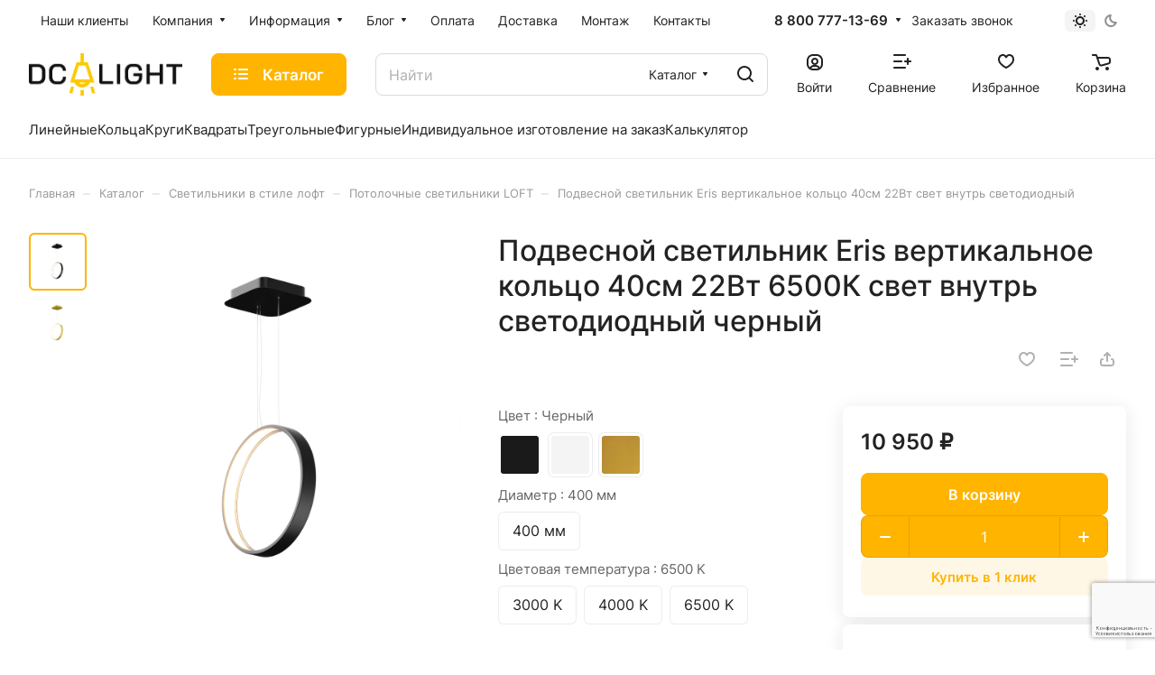

--- FILE ---
content_type: text/html; charset=UTF-8
request_url: https://dc-light.ru/ajax/amount.php
body_size: 78
content:
{"success":true,"error":"","amount":{"17272":""}}

--- FILE ---
content_type: text/html; charset=utf-8
request_url: https://www.google.com/recaptcha/api2/anchor?ar=1&k=6Leiw9sqAAAAAMegCxAFuNvzSiwZTQ6QRRI3xO6k&co=aHR0cHM6Ly9kYy1saWdodC5ydTo0NDM.&hl=ru&v=PoyoqOPhxBO7pBk68S4YbpHZ&size=invisible&anchor-ms=40000&execute-ms=30000&cb=8xlfpbe19mtv
body_size: 48975
content:
<!DOCTYPE HTML><html dir="ltr" lang="ru"><head><meta http-equiv="Content-Type" content="text/html; charset=UTF-8">
<meta http-equiv="X-UA-Compatible" content="IE=edge">
<title>reCAPTCHA</title>
<style type="text/css">
/* cyrillic-ext */
@font-face {
  font-family: 'Roboto';
  font-style: normal;
  font-weight: 400;
  font-stretch: 100%;
  src: url(//fonts.gstatic.com/s/roboto/v48/KFO7CnqEu92Fr1ME7kSn66aGLdTylUAMa3GUBHMdazTgWw.woff2) format('woff2');
  unicode-range: U+0460-052F, U+1C80-1C8A, U+20B4, U+2DE0-2DFF, U+A640-A69F, U+FE2E-FE2F;
}
/* cyrillic */
@font-face {
  font-family: 'Roboto';
  font-style: normal;
  font-weight: 400;
  font-stretch: 100%;
  src: url(//fonts.gstatic.com/s/roboto/v48/KFO7CnqEu92Fr1ME7kSn66aGLdTylUAMa3iUBHMdazTgWw.woff2) format('woff2');
  unicode-range: U+0301, U+0400-045F, U+0490-0491, U+04B0-04B1, U+2116;
}
/* greek-ext */
@font-face {
  font-family: 'Roboto';
  font-style: normal;
  font-weight: 400;
  font-stretch: 100%;
  src: url(//fonts.gstatic.com/s/roboto/v48/KFO7CnqEu92Fr1ME7kSn66aGLdTylUAMa3CUBHMdazTgWw.woff2) format('woff2');
  unicode-range: U+1F00-1FFF;
}
/* greek */
@font-face {
  font-family: 'Roboto';
  font-style: normal;
  font-weight: 400;
  font-stretch: 100%;
  src: url(//fonts.gstatic.com/s/roboto/v48/KFO7CnqEu92Fr1ME7kSn66aGLdTylUAMa3-UBHMdazTgWw.woff2) format('woff2');
  unicode-range: U+0370-0377, U+037A-037F, U+0384-038A, U+038C, U+038E-03A1, U+03A3-03FF;
}
/* math */
@font-face {
  font-family: 'Roboto';
  font-style: normal;
  font-weight: 400;
  font-stretch: 100%;
  src: url(//fonts.gstatic.com/s/roboto/v48/KFO7CnqEu92Fr1ME7kSn66aGLdTylUAMawCUBHMdazTgWw.woff2) format('woff2');
  unicode-range: U+0302-0303, U+0305, U+0307-0308, U+0310, U+0312, U+0315, U+031A, U+0326-0327, U+032C, U+032F-0330, U+0332-0333, U+0338, U+033A, U+0346, U+034D, U+0391-03A1, U+03A3-03A9, U+03B1-03C9, U+03D1, U+03D5-03D6, U+03F0-03F1, U+03F4-03F5, U+2016-2017, U+2034-2038, U+203C, U+2040, U+2043, U+2047, U+2050, U+2057, U+205F, U+2070-2071, U+2074-208E, U+2090-209C, U+20D0-20DC, U+20E1, U+20E5-20EF, U+2100-2112, U+2114-2115, U+2117-2121, U+2123-214F, U+2190, U+2192, U+2194-21AE, U+21B0-21E5, U+21F1-21F2, U+21F4-2211, U+2213-2214, U+2216-22FF, U+2308-230B, U+2310, U+2319, U+231C-2321, U+2336-237A, U+237C, U+2395, U+239B-23B7, U+23D0, U+23DC-23E1, U+2474-2475, U+25AF, U+25B3, U+25B7, U+25BD, U+25C1, U+25CA, U+25CC, U+25FB, U+266D-266F, U+27C0-27FF, U+2900-2AFF, U+2B0E-2B11, U+2B30-2B4C, U+2BFE, U+3030, U+FF5B, U+FF5D, U+1D400-1D7FF, U+1EE00-1EEFF;
}
/* symbols */
@font-face {
  font-family: 'Roboto';
  font-style: normal;
  font-weight: 400;
  font-stretch: 100%;
  src: url(//fonts.gstatic.com/s/roboto/v48/KFO7CnqEu92Fr1ME7kSn66aGLdTylUAMaxKUBHMdazTgWw.woff2) format('woff2');
  unicode-range: U+0001-000C, U+000E-001F, U+007F-009F, U+20DD-20E0, U+20E2-20E4, U+2150-218F, U+2190, U+2192, U+2194-2199, U+21AF, U+21E6-21F0, U+21F3, U+2218-2219, U+2299, U+22C4-22C6, U+2300-243F, U+2440-244A, U+2460-24FF, U+25A0-27BF, U+2800-28FF, U+2921-2922, U+2981, U+29BF, U+29EB, U+2B00-2BFF, U+4DC0-4DFF, U+FFF9-FFFB, U+10140-1018E, U+10190-1019C, U+101A0, U+101D0-101FD, U+102E0-102FB, U+10E60-10E7E, U+1D2C0-1D2D3, U+1D2E0-1D37F, U+1F000-1F0FF, U+1F100-1F1AD, U+1F1E6-1F1FF, U+1F30D-1F30F, U+1F315, U+1F31C, U+1F31E, U+1F320-1F32C, U+1F336, U+1F378, U+1F37D, U+1F382, U+1F393-1F39F, U+1F3A7-1F3A8, U+1F3AC-1F3AF, U+1F3C2, U+1F3C4-1F3C6, U+1F3CA-1F3CE, U+1F3D4-1F3E0, U+1F3ED, U+1F3F1-1F3F3, U+1F3F5-1F3F7, U+1F408, U+1F415, U+1F41F, U+1F426, U+1F43F, U+1F441-1F442, U+1F444, U+1F446-1F449, U+1F44C-1F44E, U+1F453, U+1F46A, U+1F47D, U+1F4A3, U+1F4B0, U+1F4B3, U+1F4B9, U+1F4BB, U+1F4BF, U+1F4C8-1F4CB, U+1F4D6, U+1F4DA, U+1F4DF, U+1F4E3-1F4E6, U+1F4EA-1F4ED, U+1F4F7, U+1F4F9-1F4FB, U+1F4FD-1F4FE, U+1F503, U+1F507-1F50B, U+1F50D, U+1F512-1F513, U+1F53E-1F54A, U+1F54F-1F5FA, U+1F610, U+1F650-1F67F, U+1F687, U+1F68D, U+1F691, U+1F694, U+1F698, U+1F6AD, U+1F6B2, U+1F6B9-1F6BA, U+1F6BC, U+1F6C6-1F6CF, U+1F6D3-1F6D7, U+1F6E0-1F6EA, U+1F6F0-1F6F3, U+1F6F7-1F6FC, U+1F700-1F7FF, U+1F800-1F80B, U+1F810-1F847, U+1F850-1F859, U+1F860-1F887, U+1F890-1F8AD, U+1F8B0-1F8BB, U+1F8C0-1F8C1, U+1F900-1F90B, U+1F93B, U+1F946, U+1F984, U+1F996, U+1F9E9, U+1FA00-1FA6F, U+1FA70-1FA7C, U+1FA80-1FA89, U+1FA8F-1FAC6, U+1FACE-1FADC, U+1FADF-1FAE9, U+1FAF0-1FAF8, U+1FB00-1FBFF;
}
/* vietnamese */
@font-face {
  font-family: 'Roboto';
  font-style: normal;
  font-weight: 400;
  font-stretch: 100%;
  src: url(//fonts.gstatic.com/s/roboto/v48/KFO7CnqEu92Fr1ME7kSn66aGLdTylUAMa3OUBHMdazTgWw.woff2) format('woff2');
  unicode-range: U+0102-0103, U+0110-0111, U+0128-0129, U+0168-0169, U+01A0-01A1, U+01AF-01B0, U+0300-0301, U+0303-0304, U+0308-0309, U+0323, U+0329, U+1EA0-1EF9, U+20AB;
}
/* latin-ext */
@font-face {
  font-family: 'Roboto';
  font-style: normal;
  font-weight: 400;
  font-stretch: 100%;
  src: url(//fonts.gstatic.com/s/roboto/v48/KFO7CnqEu92Fr1ME7kSn66aGLdTylUAMa3KUBHMdazTgWw.woff2) format('woff2');
  unicode-range: U+0100-02BA, U+02BD-02C5, U+02C7-02CC, U+02CE-02D7, U+02DD-02FF, U+0304, U+0308, U+0329, U+1D00-1DBF, U+1E00-1E9F, U+1EF2-1EFF, U+2020, U+20A0-20AB, U+20AD-20C0, U+2113, U+2C60-2C7F, U+A720-A7FF;
}
/* latin */
@font-face {
  font-family: 'Roboto';
  font-style: normal;
  font-weight: 400;
  font-stretch: 100%;
  src: url(//fonts.gstatic.com/s/roboto/v48/KFO7CnqEu92Fr1ME7kSn66aGLdTylUAMa3yUBHMdazQ.woff2) format('woff2');
  unicode-range: U+0000-00FF, U+0131, U+0152-0153, U+02BB-02BC, U+02C6, U+02DA, U+02DC, U+0304, U+0308, U+0329, U+2000-206F, U+20AC, U+2122, U+2191, U+2193, U+2212, U+2215, U+FEFF, U+FFFD;
}
/* cyrillic-ext */
@font-face {
  font-family: 'Roboto';
  font-style: normal;
  font-weight: 500;
  font-stretch: 100%;
  src: url(//fonts.gstatic.com/s/roboto/v48/KFO7CnqEu92Fr1ME7kSn66aGLdTylUAMa3GUBHMdazTgWw.woff2) format('woff2');
  unicode-range: U+0460-052F, U+1C80-1C8A, U+20B4, U+2DE0-2DFF, U+A640-A69F, U+FE2E-FE2F;
}
/* cyrillic */
@font-face {
  font-family: 'Roboto';
  font-style: normal;
  font-weight: 500;
  font-stretch: 100%;
  src: url(//fonts.gstatic.com/s/roboto/v48/KFO7CnqEu92Fr1ME7kSn66aGLdTylUAMa3iUBHMdazTgWw.woff2) format('woff2');
  unicode-range: U+0301, U+0400-045F, U+0490-0491, U+04B0-04B1, U+2116;
}
/* greek-ext */
@font-face {
  font-family: 'Roboto';
  font-style: normal;
  font-weight: 500;
  font-stretch: 100%;
  src: url(//fonts.gstatic.com/s/roboto/v48/KFO7CnqEu92Fr1ME7kSn66aGLdTylUAMa3CUBHMdazTgWw.woff2) format('woff2');
  unicode-range: U+1F00-1FFF;
}
/* greek */
@font-face {
  font-family: 'Roboto';
  font-style: normal;
  font-weight: 500;
  font-stretch: 100%;
  src: url(//fonts.gstatic.com/s/roboto/v48/KFO7CnqEu92Fr1ME7kSn66aGLdTylUAMa3-UBHMdazTgWw.woff2) format('woff2');
  unicode-range: U+0370-0377, U+037A-037F, U+0384-038A, U+038C, U+038E-03A1, U+03A3-03FF;
}
/* math */
@font-face {
  font-family: 'Roboto';
  font-style: normal;
  font-weight: 500;
  font-stretch: 100%;
  src: url(//fonts.gstatic.com/s/roboto/v48/KFO7CnqEu92Fr1ME7kSn66aGLdTylUAMawCUBHMdazTgWw.woff2) format('woff2');
  unicode-range: U+0302-0303, U+0305, U+0307-0308, U+0310, U+0312, U+0315, U+031A, U+0326-0327, U+032C, U+032F-0330, U+0332-0333, U+0338, U+033A, U+0346, U+034D, U+0391-03A1, U+03A3-03A9, U+03B1-03C9, U+03D1, U+03D5-03D6, U+03F0-03F1, U+03F4-03F5, U+2016-2017, U+2034-2038, U+203C, U+2040, U+2043, U+2047, U+2050, U+2057, U+205F, U+2070-2071, U+2074-208E, U+2090-209C, U+20D0-20DC, U+20E1, U+20E5-20EF, U+2100-2112, U+2114-2115, U+2117-2121, U+2123-214F, U+2190, U+2192, U+2194-21AE, U+21B0-21E5, U+21F1-21F2, U+21F4-2211, U+2213-2214, U+2216-22FF, U+2308-230B, U+2310, U+2319, U+231C-2321, U+2336-237A, U+237C, U+2395, U+239B-23B7, U+23D0, U+23DC-23E1, U+2474-2475, U+25AF, U+25B3, U+25B7, U+25BD, U+25C1, U+25CA, U+25CC, U+25FB, U+266D-266F, U+27C0-27FF, U+2900-2AFF, U+2B0E-2B11, U+2B30-2B4C, U+2BFE, U+3030, U+FF5B, U+FF5D, U+1D400-1D7FF, U+1EE00-1EEFF;
}
/* symbols */
@font-face {
  font-family: 'Roboto';
  font-style: normal;
  font-weight: 500;
  font-stretch: 100%;
  src: url(//fonts.gstatic.com/s/roboto/v48/KFO7CnqEu92Fr1ME7kSn66aGLdTylUAMaxKUBHMdazTgWw.woff2) format('woff2');
  unicode-range: U+0001-000C, U+000E-001F, U+007F-009F, U+20DD-20E0, U+20E2-20E4, U+2150-218F, U+2190, U+2192, U+2194-2199, U+21AF, U+21E6-21F0, U+21F3, U+2218-2219, U+2299, U+22C4-22C6, U+2300-243F, U+2440-244A, U+2460-24FF, U+25A0-27BF, U+2800-28FF, U+2921-2922, U+2981, U+29BF, U+29EB, U+2B00-2BFF, U+4DC0-4DFF, U+FFF9-FFFB, U+10140-1018E, U+10190-1019C, U+101A0, U+101D0-101FD, U+102E0-102FB, U+10E60-10E7E, U+1D2C0-1D2D3, U+1D2E0-1D37F, U+1F000-1F0FF, U+1F100-1F1AD, U+1F1E6-1F1FF, U+1F30D-1F30F, U+1F315, U+1F31C, U+1F31E, U+1F320-1F32C, U+1F336, U+1F378, U+1F37D, U+1F382, U+1F393-1F39F, U+1F3A7-1F3A8, U+1F3AC-1F3AF, U+1F3C2, U+1F3C4-1F3C6, U+1F3CA-1F3CE, U+1F3D4-1F3E0, U+1F3ED, U+1F3F1-1F3F3, U+1F3F5-1F3F7, U+1F408, U+1F415, U+1F41F, U+1F426, U+1F43F, U+1F441-1F442, U+1F444, U+1F446-1F449, U+1F44C-1F44E, U+1F453, U+1F46A, U+1F47D, U+1F4A3, U+1F4B0, U+1F4B3, U+1F4B9, U+1F4BB, U+1F4BF, U+1F4C8-1F4CB, U+1F4D6, U+1F4DA, U+1F4DF, U+1F4E3-1F4E6, U+1F4EA-1F4ED, U+1F4F7, U+1F4F9-1F4FB, U+1F4FD-1F4FE, U+1F503, U+1F507-1F50B, U+1F50D, U+1F512-1F513, U+1F53E-1F54A, U+1F54F-1F5FA, U+1F610, U+1F650-1F67F, U+1F687, U+1F68D, U+1F691, U+1F694, U+1F698, U+1F6AD, U+1F6B2, U+1F6B9-1F6BA, U+1F6BC, U+1F6C6-1F6CF, U+1F6D3-1F6D7, U+1F6E0-1F6EA, U+1F6F0-1F6F3, U+1F6F7-1F6FC, U+1F700-1F7FF, U+1F800-1F80B, U+1F810-1F847, U+1F850-1F859, U+1F860-1F887, U+1F890-1F8AD, U+1F8B0-1F8BB, U+1F8C0-1F8C1, U+1F900-1F90B, U+1F93B, U+1F946, U+1F984, U+1F996, U+1F9E9, U+1FA00-1FA6F, U+1FA70-1FA7C, U+1FA80-1FA89, U+1FA8F-1FAC6, U+1FACE-1FADC, U+1FADF-1FAE9, U+1FAF0-1FAF8, U+1FB00-1FBFF;
}
/* vietnamese */
@font-face {
  font-family: 'Roboto';
  font-style: normal;
  font-weight: 500;
  font-stretch: 100%;
  src: url(//fonts.gstatic.com/s/roboto/v48/KFO7CnqEu92Fr1ME7kSn66aGLdTylUAMa3OUBHMdazTgWw.woff2) format('woff2');
  unicode-range: U+0102-0103, U+0110-0111, U+0128-0129, U+0168-0169, U+01A0-01A1, U+01AF-01B0, U+0300-0301, U+0303-0304, U+0308-0309, U+0323, U+0329, U+1EA0-1EF9, U+20AB;
}
/* latin-ext */
@font-face {
  font-family: 'Roboto';
  font-style: normal;
  font-weight: 500;
  font-stretch: 100%;
  src: url(//fonts.gstatic.com/s/roboto/v48/KFO7CnqEu92Fr1ME7kSn66aGLdTylUAMa3KUBHMdazTgWw.woff2) format('woff2');
  unicode-range: U+0100-02BA, U+02BD-02C5, U+02C7-02CC, U+02CE-02D7, U+02DD-02FF, U+0304, U+0308, U+0329, U+1D00-1DBF, U+1E00-1E9F, U+1EF2-1EFF, U+2020, U+20A0-20AB, U+20AD-20C0, U+2113, U+2C60-2C7F, U+A720-A7FF;
}
/* latin */
@font-face {
  font-family: 'Roboto';
  font-style: normal;
  font-weight: 500;
  font-stretch: 100%;
  src: url(//fonts.gstatic.com/s/roboto/v48/KFO7CnqEu92Fr1ME7kSn66aGLdTylUAMa3yUBHMdazQ.woff2) format('woff2');
  unicode-range: U+0000-00FF, U+0131, U+0152-0153, U+02BB-02BC, U+02C6, U+02DA, U+02DC, U+0304, U+0308, U+0329, U+2000-206F, U+20AC, U+2122, U+2191, U+2193, U+2212, U+2215, U+FEFF, U+FFFD;
}
/* cyrillic-ext */
@font-face {
  font-family: 'Roboto';
  font-style: normal;
  font-weight: 900;
  font-stretch: 100%;
  src: url(//fonts.gstatic.com/s/roboto/v48/KFO7CnqEu92Fr1ME7kSn66aGLdTylUAMa3GUBHMdazTgWw.woff2) format('woff2');
  unicode-range: U+0460-052F, U+1C80-1C8A, U+20B4, U+2DE0-2DFF, U+A640-A69F, U+FE2E-FE2F;
}
/* cyrillic */
@font-face {
  font-family: 'Roboto';
  font-style: normal;
  font-weight: 900;
  font-stretch: 100%;
  src: url(//fonts.gstatic.com/s/roboto/v48/KFO7CnqEu92Fr1ME7kSn66aGLdTylUAMa3iUBHMdazTgWw.woff2) format('woff2');
  unicode-range: U+0301, U+0400-045F, U+0490-0491, U+04B0-04B1, U+2116;
}
/* greek-ext */
@font-face {
  font-family: 'Roboto';
  font-style: normal;
  font-weight: 900;
  font-stretch: 100%;
  src: url(//fonts.gstatic.com/s/roboto/v48/KFO7CnqEu92Fr1ME7kSn66aGLdTylUAMa3CUBHMdazTgWw.woff2) format('woff2');
  unicode-range: U+1F00-1FFF;
}
/* greek */
@font-face {
  font-family: 'Roboto';
  font-style: normal;
  font-weight: 900;
  font-stretch: 100%;
  src: url(//fonts.gstatic.com/s/roboto/v48/KFO7CnqEu92Fr1ME7kSn66aGLdTylUAMa3-UBHMdazTgWw.woff2) format('woff2');
  unicode-range: U+0370-0377, U+037A-037F, U+0384-038A, U+038C, U+038E-03A1, U+03A3-03FF;
}
/* math */
@font-face {
  font-family: 'Roboto';
  font-style: normal;
  font-weight: 900;
  font-stretch: 100%;
  src: url(//fonts.gstatic.com/s/roboto/v48/KFO7CnqEu92Fr1ME7kSn66aGLdTylUAMawCUBHMdazTgWw.woff2) format('woff2');
  unicode-range: U+0302-0303, U+0305, U+0307-0308, U+0310, U+0312, U+0315, U+031A, U+0326-0327, U+032C, U+032F-0330, U+0332-0333, U+0338, U+033A, U+0346, U+034D, U+0391-03A1, U+03A3-03A9, U+03B1-03C9, U+03D1, U+03D5-03D6, U+03F0-03F1, U+03F4-03F5, U+2016-2017, U+2034-2038, U+203C, U+2040, U+2043, U+2047, U+2050, U+2057, U+205F, U+2070-2071, U+2074-208E, U+2090-209C, U+20D0-20DC, U+20E1, U+20E5-20EF, U+2100-2112, U+2114-2115, U+2117-2121, U+2123-214F, U+2190, U+2192, U+2194-21AE, U+21B0-21E5, U+21F1-21F2, U+21F4-2211, U+2213-2214, U+2216-22FF, U+2308-230B, U+2310, U+2319, U+231C-2321, U+2336-237A, U+237C, U+2395, U+239B-23B7, U+23D0, U+23DC-23E1, U+2474-2475, U+25AF, U+25B3, U+25B7, U+25BD, U+25C1, U+25CA, U+25CC, U+25FB, U+266D-266F, U+27C0-27FF, U+2900-2AFF, U+2B0E-2B11, U+2B30-2B4C, U+2BFE, U+3030, U+FF5B, U+FF5D, U+1D400-1D7FF, U+1EE00-1EEFF;
}
/* symbols */
@font-face {
  font-family: 'Roboto';
  font-style: normal;
  font-weight: 900;
  font-stretch: 100%;
  src: url(//fonts.gstatic.com/s/roboto/v48/KFO7CnqEu92Fr1ME7kSn66aGLdTylUAMaxKUBHMdazTgWw.woff2) format('woff2');
  unicode-range: U+0001-000C, U+000E-001F, U+007F-009F, U+20DD-20E0, U+20E2-20E4, U+2150-218F, U+2190, U+2192, U+2194-2199, U+21AF, U+21E6-21F0, U+21F3, U+2218-2219, U+2299, U+22C4-22C6, U+2300-243F, U+2440-244A, U+2460-24FF, U+25A0-27BF, U+2800-28FF, U+2921-2922, U+2981, U+29BF, U+29EB, U+2B00-2BFF, U+4DC0-4DFF, U+FFF9-FFFB, U+10140-1018E, U+10190-1019C, U+101A0, U+101D0-101FD, U+102E0-102FB, U+10E60-10E7E, U+1D2C0-1D2D3, U+1D2E0-1D37F, U+1F000-1F0FF, U+1F100-1F1AD, U+1F1E6-1F1FF, U+1F30D-1F30F, U+1F315, U+1F31C, U+1F31E, U+1F320-1F32C, U+1F336, U+1F378, U+1F37D, U+1F382, U+1F393-1F39F, U+1F3A7-1F3A8, U+1F3AC-1F3AF, U+1F3C2, U+1F3C4-1F3C6, U+1F3CA-1F3CE, U+1F3D4-1F3E0, U+1F3ED, U+1F3F1-1F3F3, U+1F3F5-1F3F7, U+1F408, U+1F415, U+1F41F, U+1F426, U+1F43F, U+1F441-1F442, U+1F444, U+1F446-1F449, U+1F44C-1F44E, U+1F453, U+1F46A, U+1F47D, U+1F4A3, U+1F4B0, U+1F4B3, U+1F4B9, U+1F4BB, U+1F4BF, U+1F4C8-1F4CB, U+1F4D6, U+1F4DA, U+1F4DF, U+1F4E3-1F4E6, U+1F4EA-1F4ED, U+1F4F7, U+1F4F9-1F4FB, U+1F4FD-1F4FE, U+1F503, U+1F507-1F50B, U+1F50D, U+1F512-1F513, U+1F53E-1F54A, U+1F54F-1F5FA, U+1F610, U+1F650-1F67F, U+1F687, U+1F68D, U+1F691, U+1F694, U+1F698, U+1F6AD, U+1F6B2, U+1F6B9-1F6BA, U+1F6BC, U+1F6C6-1F6CF, U+1F6D3-1F6D7, U+1F6E0-1F6EA, U+1F6F0-1F6F3, U+1F6F7-1F6FC, U+1F700-1F7FF, U+1F800-1F80B, U+1F810-1F847, U+1F850-1F859, U+1F860-1F887, U+1F890-1F8AD, U+1F8B0-1F8BB, U+1F8C0-1F8C1, U+1F900-1F90B, U+1F93B, U+1F946, U+1F984, U+1F996, U+1F9E9, U+1FA00-1FA6F, U+1FA70-1FA7C, U+1FA80-1FA89, U+1FA8F-1FAC6, U+1FACE-1FADC, U+1FADF-1FAE9, U+1FAF0-1FAF8, U+1FB00-1FBFF;
}
/* vietnamese */
@font-face {
  font-family: 'Roboto';
  font-style: normal;
  font-weight: 900;
  font-stretch: 100%;
  src: url(//fonts.gstatic.com/s/roboto/v48/KFO7CnqEu92Fr1ME7kSn66aGLdTylUAMa3OUBHMdazTgWw.woff2) format('woff2');
  unicode-range: U+0102-0103, U+0110-0111, U+0128-0129, U+0168-0169, U+01A0-01A1, U+01AF-01B0, U+0300-0301, U+0303-0304, U+0308-0309, U+0323, U+0329, U+1EA0-1EF9, U+20AB;
}
/* latin-ext */
@font-face {
  font-family: 'Roboto';
  font-style: normal;
  font-weight: 900;
  font-stretch: 100%;
  src: url(//fonts.gstatic.com/s/roboto/v48/KFO7CnqEu92Fr1ME7kSn66aGLdTylUAMa3KUBHMdazTgWw.woff2) format('woff2');
  unicode-range: U+0100-02BA, U+02BD-02C5, U+02C7-02CC, U+02CE-02D7, U+02DD-02FF, U+0304, U+0308, U+0329, U+1D00-1DBF, U+1E00-1E9F, U+1EF2-1EFF, U+2020, U+20A0-20AB, U+20AD-20C0, U+2113, U+2C60-2C7F, U+A720-A7FF;
}
/* latin */
@font-face {
  font-family: 'Roboto';
  font-style: normal;
  font-weight: 900;
  font-stretch: 100%;
  src: url(//fonts.gstatic.com/s/roboto/v48/KFO7CnqEu92Fr1ME7kSn66aGLdTylUAMa3yUBHMdazQ.woff2) format('woff2');
  unicode-range: U+0000-00FF, U+0131, U+0152-0153, U+02BB-02BC, U+02C6, U+02DA, U+02DC, U+0304, U+0308, U+0329, U+2000-206F, U+20AC, U+2122, U+2191, U+2193, U+2212, U+2215, U+FEFF, U+FFFD;
}

</style>
<link rel="stylesheet" type="text/css" href="https://www.gstatic.com/recaptcha/releases/PoyoqOPhxBO7pBk68S4YbpHZ/styles__ltr.css">
<script nonce="BF647L5zQHkNqtgrBiD7gg" type="text/javascript">window['__recaptcha_api'] = 'https://www.google.com/recaptcha/api2/';</script>
<script type="text/javascript" src="https://www.gstatic.com/recaptcha/releases/PoyoqOPhxBO7pBk68S4YbpHZ/recaptcha__ru.js" nonce="BF647L5zQHkNqtgrBiD7gg">
      
    </script></head>
<body><div id="rc-anchor-alert" class="rc-anchor-alert"></div>
<input type="hidden" id="recaptcha-token" value="[base64]">
<script type="text/javascript" nonce="BF647L5zQHkNqtgrBiD7gg">
      recaptcha.anchor.Main.init("[\x22ainput\x22,[\x22bgdata\x22,\x22\x22,\[base64]/[base64]/[base64]/KE4oMTI0LHYsdi5HKSxMWihsLHYpKTpOKDEyNCx2LGwpLFYpLHYpLFQpKSxGKDE3MSx2KX0scjc9ZnVuY3Rpb24obCl7cmV0dXJuIGx9LEM9ZnVuY3Rpb24obCxWLHYpe04odixsLFYpLFZbYWtdPTI3OTZ9LG49ZnVuY3Rpb24obCxWKXtWLlg9KChWLlg/[base64]/[base64]/[base64]/[base64]/[base64]/[base64]/[base64]/[base64]/[base64]/[base64]/[base64]\\u003d\x22,\[base64]\\u003d\\u003d\x22,\x22f0I4woRMflZ3w5/DisO/w6LCvysxwol8ZiMWwqNow5/CiDFqwptHAsKjwp3CtMOsw7Anw7l3BMObwqbDmcKbJcOxwrzDl2HDiizCkcOawp/DtxcsPzNowp/Dni/DlcKUAyvChDhDw7fDvxjCrBAsw5RZwqXDtsOgwpZIwozCsAHDg8ORwr0yHyMvwrkROMKPw7zCt3XDnkXCmjTCrsOuw7NRwpfDkMK2wrHCrTFVZMORwo3DhMKBwowUC2zDsMOhwo4HQcKsw53ChsO9w6nDosKCw67DjS/Dr8KVwoJYw6p/[base64]/CtA3Dv8Olw6FtHMK9wrd+acKtDMOzCsO7w7XCosKww6FrwrJHw77DlSk/w7QxwoDDgxVuZsOjR8Ofw6PDncO1YgI3wpnDvAZDWzlfMxTDm8KrWMKAWDA+f8OTQsKPwp/DocOFw4bDkMKheGXCu8OKQcOhw5rDnsO+dXnDj1giw6fDiMKXSQ/Cn8O0worDpFnCh8Oue8OcTcO4ScKgw5/Cj8OGJMOUwoRBw6pYK8Ojw7RdwrkZS0hmwoNVw5XDmsKLwrFXw5LCiMOlwo1Pw7vDjVDDlMO0wrjDhXYySsKmw7rDrnRtwp1YXMOcw4EpLMKFUQ5dw59GQcOdOCAiw5A/wrlIwod0aBl1OSnDgsO5dBvCrjkEw6LDrsK5w4TDuGXDmE/[base64]/CvMO3IcOCwpXDhsKHw5HDqT/ClcKmAz7DmnvCvkLDuyJMKsKnwrPCtjPCokohbSfDnDkPw67Dj8OdO2gkw4d1wr0owqfDl8Ohw4ExwooawoXDsMKJCMOeesKTHsKcwrTCucKZwqc0VMOjA390w7HCncK2XW1WP1ZOS2xFw57CpF00LhZYST7Dgi/DpDvCg0EnwprDiw0iw6PCoxzCucOhw5QWbT9lP8K2C0bDpsKEwr4FUjrCkl4Ww67DocKPfsO1HQTDlz8iwqRJwoggGsO9GcO/w43CqcOgwoZSETpqaALDiCPDoirDsMOSw60ReMKXwq7DiVseEV/DmmPDqMKWw4/[base64]/CsFVzNUHDjV50wq3ChcO+w5XDpXF1w4jDlMKRw4XDqx5MMMKTwq4WwpN8NsKcOALChsKoJMOmJwHCisKlwrNVwq06BMOawrXCgwdxw4DDicOUdQTCjBsmw6tDw6rDsMO+w584wpzCm10Kw4Axw6ISdmnCh8OjC8OMC8OWNcKZU8KZIG9YSwBQY2/CvcKmw7bCl2BywpA/wo3DtMO9csK+wpfCgQAzwplWe1PDiQfDhi4Iw54PBQXDhy08wqJPw5RyCcKudVZuw4MVYMOOD0wPw6ZKw4DCtHQ4w5V+w55Cw6XDrT12DjhXF8KBYsK1H8KyVWoLcMOHwqLCm8Osw7AGOcKCL8K7w5DDusOCOsO9w77DtUdXKsK0dVYacsKnwq50TE/DkMKBwohpYmpkwoRIQsO/woZudMOcwp/DnkMOXF89w6wzwr8DP1EdYMOOcMONLDjDlcOuwqTCiX55K8KpdkY6wrnDisKVMsKJRcKowqxYwpfCnAQwwqcdcn3Dn00rw60SMHXCnsOubB1eaHTDoMOIdAzCujnDvSJydBxwworDn1vDr0d/worDkjAYwp0mwr0eOcOCw7dPNmHCucKow7J4LCA9HsOmw4XDjEkzNTXDkhjCgMOQwoFew5rDnRnDoMOlfMKYwojCssOpw5taw69jw5HDqcOswphlwo1BwqnCrMOvHsOoS8K8ZG0/EcOpw6fCj8OYFcKaw7fChAHDssKPeljDusOXCDojwp58fsO/csOQJMKJN8KbwrvDrx1DwrB+w4MdwrFgw6DCi8KVwqbCg2/DvkDDqkl7SMOAbsO4wolGw5zDgFbDvcOnVcOLwpg5aBEUw4gzwq4HScKsw6cXAgETw6vDhQ0iFMKcClHCuQUowrs6enTDmsORYMKVwqbCmW45w6/Ch8KqdDTDu1p7w4U8McODa8OGYiNTKsKMw53Ds8OMNiJlQR5iwqzDpSvDqETDg8K2NixjXMORFMKywrIYJ8OEw5DDoDPDrw/ClW3CukJdwrlTbFkuw5TCqsKoTxvDoMOswrfCoUVbwqwOw7TDqg7DssKOKsKSwqTCgMOcw63Cr2LCgsK0wpk2RGPDjcKHw4DDpSprwo9SIwHCmRQoTcKTwpHDgnIBw7xsfwzDicO8Q0pGQUIDw7vCtMOnd2rDgwkgwrsKw7HDjsOhS8Kic8K/w49kwrZ+L8KmwqXCq8K6YiTCt3nDlzIDwq7Dhx5XGMK5UxFfAVRCwq/Cq8KrO0RpXBzCusKEw5Ngw5jCm8K+IsOfdsO3w5LCgBoaLUHDgnsnwo4uwoHDmMOsA2l5wpjChRRnw4DCg8K9CsKva8OYaipvwq3DvjTCvgTCnndeBMKyw4ROJB8Zwpt6WATCmCIVcsKDwozCsAxqw47CmCrChcOFwpbDhQfDvsOtHMKIw7DDuQPCnMORwp/[base64]/Ds8OSwpQnITJewr4IwrLDjMOUN8KVw7DCk8OwwoATw4xDw6YIw6jCnsO0TcO4bAfDicKkfRd+ES/DoxZ5Zg/CksKgcMOwwqwDw5lPw6hQw6zDtsKYw7tdwqzCrcO/w613w6nDv8OQwpgBB8OBMMOGdsOIDlpLCx/CrcOcLcKgw7rDr8Kww6rCiz83wo7ClnUSNkTCtHnDg3DCm8OYX0/Cl8KVFC0mw7fCisKPwpJuScOVw6Muw5gKwo43CCAybMKxwq9mwoHCikbDvsKUH1PCnTLDkcOBwrtFek5hMQXCtsKqLsKRWMKaWsOpw7Ebw6XDjMOtK8OTwpBlAcOWGEPCkjhcw7/ChcO9w50Rw7bDusK/w70jf8KdQMK6E8OnV8OQWXPDhw5lwqQawo/DhX1mwo3CssO6wrnDlDhSS8Oww4FFf0cEwop8w7N8eMK0R8KnworDuAc4HcODIXvCmAJLw6x4ZGnCkMKHw7YDwqnCkcK8A1QpwqlDdhtuwoBSI8OZwqRoesOcw5XCq0c0wq3DrsOjw5c8eBRoKsOGTWlIwp9rB8KZw5fCp8K7w5Q/[base64]/CgcO8w5sERwtIPMKQJTfClR/CnUJFwpLDksOyw4nDvB/DoCB0DiBjXsKiwp4lJcOhw61pwpxKFcKSwpDDjMORw602w4/DgDVPEybCsMOow4R6DsKKw5LDocKnw6nCsz8owpZGQDAlXik1w4N1wo5qw5RYG8K0EcOiw7rDhkddecOww4TDm8OhK1FRw7DDo1DDtWvCrR/CvsKxXjhaf8OyfMO0w5trw7zDmn3CpMOYwqnCocORw55TZWp6LMOBAx/DjsOHKyh6w70xwrfCtsOfw6/CmMKEw4LCoQEmw4rDo8KTw49Xw7vDoFtGwpvDgsO2w5UNwqhNKsKPK8KVw43DiEAnWjJCw43DhMK3wrjDr3HDhAnCpDHDrSDDmDTDq0lbwqAjZmLDtsKCw6zDl8O8wrFuQgDDiMOLwozDoEdyDMK0w6/ChyVmwoV+KlIMwqR5e0LDsiAWw6gJcVpTwqvDhkFow61tK8KdTQDDm2PCl8O+w4XDtsKkKMOvwrsww6LDoMKVwrRoGMKowr7CncKMEcKbUybDuMObLwHDoUhBLcKnwonCgcKGZ8KMasK6wrrCjV7DrTbCtR/DthjCgcKEAhYrwpZfwqvDp8OhIzXDjCLCmDUuwrrCvMKqMsOAwq4dw71gwrzCs8O5f8OVIBjCvMKbw4rDmS/Cq07DtMKww59IL8OZV3FOSMK4F8KlCcKpGVkkOsKcwp8uQ1rCiMKWWMOJw5Edwqk+Ql1Gw6sfwr/[base64]/Dl8OzG8OYMlDDjzHDuX/[base64]/Dj8O3IsKTFRTDqi1ocMODwrPDiMOUw55wZ8OrQsOZwrTDhMKeVGEFw6/[base64]/[base64]/dcOoEErCiHgFw7FKaXHCq1vCjcOYwqHCng9mEjrDkQ8eW8OXw6sEKDV5ClBwbj5SMFTDonzCqsKgVTvDsFXCnCnCiwPCpUzChzLCsQTDpMOuCMKAAknDr8KbbkoRPiddZQ7CqmM1UixUcsOcw7bDoMOTVsKQW8ONdMKvXjUVWVJgwo7Ct8K+P2RGw7DDolfCgsO/w57DkGbCm15KwpZcwqp4FMKvwpbDgG0pwojDvmfCn8KCC8K0w7QhM8KwVStGM8Kgw749woTDhB/[base64]/WhUFIRXCvsKvesOIwqEiMsKGwoPCpivCtcKzHsOlMATDijVewpTCuSrCpTgsZ8KpwqzDsQrDosOzPMObWUwcU8OOw54pGAbDnSPCs1JXPcONF8Onwr/DmA7Dj8KaTCPDowfCqGMCJMKYwozCgFvCj1LCmgnDs0fDjT3DqEFJXGfCq8KJXsKqw4fCtMOIcQwlwpnDr8ODwpQRVSsTM8KDwpJfLsOZw5c2w7HCisKJW2RBwpHCvTpEw4jDh0ZpwqMywptlQVjCh8Ohw5jCo8KteQ/DvwbCj8KtGMKvwqI6cTLDlBXDuRUadcOiwrRWZMOaaADCsHTCrSppwqQRHx/DrcOywpAewpXClmHDlEosPAddacOdVw1Zw5hbM8KFw5ImwoUKdBEjwp8Iw5TDhMKbKsKAw5rDpSPDthwKfHPDlcOyAjtPw7TCsxnChsOSwpwlcWzDncKtDz7CqsO3NCw4dMK5asOew59IQ1TCtMO/w7HDvXbCr8O7ZsKZasKmIsO5WC8LJMKiwobDl20Nwq0XHlbDnRnDixfDu8OsDzRBw6HDl8OAw63CucO6wrRlwqstw6xcw59BwrhCwrTDqsKIw61vwrlvdG3CpcKDwpcjwoBCw5BtOcOWNcKxwrjClcOKwrAdFUjCqMOew7jCoV/Du8Krw7/ClsOjwoM6a8OiYMKGQ8OzVMKGwpYTQ8KPVydQw7LDvDsLwptaw6PDnTHDnMOresKJASHDtsOcwofDqVYFwpQTcEUWw7EoX8KgEMOrw7BGIwhUwpNmGl3CkGsyMsOqCkFtQMKZw43ChDxnWsO8bMK/[base64]/Cu8Oyw5bCpzotPBHDk8K1w4x9Jk5kB8KDLwc3w6ZywrMnWkjDo8O9AMObwqFzw65/wogGw4tGwrAUw7PCoXXCuXhkMMOGBxUYSsOCb8OKExfDixIMMmF5ARwTK8Kpwox2w7cqwofDgMOVIsK5KsOQw4PCgsOhWEnDgMKnw4fDrAACwqJrw6bCjcKSGcKCN8OYHSZnwptucsOAVHBEwrTDpxPCqWtjwq89EGHDq8OEI29kXz/[base64]/DqRRzKSLDoB1SRsOVcsOZw7XDm8KVwrbCkwvCgXzDuVJ+wpnCiSfCqMOrwrLDnQHDvcK0wppbwqZuw6MawrU/NCDDrBbDuHw2w4zChCBHAsOMwqNiw45nCcOYw5TCnMOXK8KewrbDtgjCqR7Cmg7DtsKxLzcGwo1xS1YFwrDDm04GQyXCnsKGEsOWNE/Du8ODF8OyTcKLfFXDoSLCn8O9YF51S8O4VsK1wpzDmVrDu089wrrDkcOXZMKhw7PCtwTDjMKWw6XCs8K8MMOzwoPDhzZzw6RiAcKlw6vDrVloPkDDlh8Qw6rCgMKJIcOww4LCh8OKJsKfw7pycMOob8K/N8KyFHQdwpxpwqhrwpVTwoXDvWlNwqlJEWPChXAAwo7Dh8O5DAMHeSZccQfDoMOQwpvDhzZ5w4k/SxpoPkd/wrF+Tl0yDHoKEHPCiRNDw6vDjwjCvcOxw7HCkmN5DnAjw4rDpH/CucOTw4Z4w717w5fDusKmwr14fSzCmcKzwowGwpZHwrXCtMK8wp/CmjJ5dTQtw6oELypjdy7DocOtwpB4UHBTfFA4wp7CkkDDsl/[base64]/DnBPCi2LDnMKAwqAPZ3kWNx3Cs8OiwpnDsQrCgsOkacKWInYZfsKow4ADPMOBw45bWsOfw4ZkXcOlacO8w6oHfsKMIcOuw6DCnHB0wos2e2XCokXCrMKCwrDCkTIEBS7CocOjwo5/[base64]/DnsOkJcKawqHConBODmUHOgTCocKQwoFLw6BUwqQ1LcKhD8KmwpDDvzPCvi40w5hUPVrDocK7wotDR0lyL8Kpw4gXc8OZUBJ7w5AWw55POyXDmcO8w6/CusK8BC9Zw7vDlsKkwrnDiTfDuG/DjErCucO8w65bw5M5w6rDpifCgDUYwqIocx3Dq8K7IkPDg8KrLj3CgMOKU8KGCRPDrMKdw5PCqH8CB8O8w6XCmhoGw7FbwoPDsicnw6Y/VwVYfsOmwo9/[base64]/[base64]/CuFVfw60rByvDvcOKw7rCi8KzKCwkG3xAwq8sPcK+wqNDfMOYwpbDlcKhwo/DqMKywoZ6w5bDvsKjwrlFwogDwqzCrx5RXMKLPxJPwq7Dm8KVwrZBw6UGw6LDowBTWMO4TcKBb1orUEJKKS43UQfDsh/DoSjDvMKRwpNxwo7DtMO8XncVQitBwrctIcOmwqvDnMO6wqJSYsKKw69zQcOFwoQmVsOMPkzCqsOzaHrCnsKvKU0OCcOAw6ZIUQB1DV/CjsOmahANaB7Cg1A6w7fCqwpzwofCmxnDnAwHwpjChMOzfEbCqsOEZcOZw55QRsK9wpt8w4ZSwr/Cq8OXwpAjVwvDm8KeJ3QewoHCtwhrHsKTERjCnxE+YBHDvMKoQ2HCg8Odw6tqwqnCo8KiKsOCeS3CgcOrInBTO1wbV8OVPGQ5w6N/AsOPw7nCp01FFXXCoA/CqxcGd8K1wqRRJmsUYT3ClMK3w7QYAsKHUcOBTwtiw7NQwoLCuTHCkcKaw4fDqsODw5rDnwUUwrfCtlQ3woLDtsO0e8KLw43CtcKfflTDjsKyT8KyM8KJw7lXHMOGeWvDlMKABRzDgMKgwq/Dh8OBDsKmw4vClGPCmsOATsK4wrUxCwLDl8OTcsOBwrtiwoNCw6oyGsKyUHJ9wod1w69ZE8K/w4XDlkwvVMOLbjhswqLDqcO9wrkRwrwHw74Vwp7DgMKmacOcCsOnw78ywpHDkUvDmcOBOF5fdsO8LcKSWHxudUbDn8KYfsK7wrkcOcKTw7hmwqUCw7syY8KgwozCgcOdw7IgB8KMXcOSbi3DgsK+wpTDm8KUwqXCpHl6HsO5wprClHURw67Dl8OLKsOaw7/Dh8OETFFhw67CowUTwo7CssK4WU02UsKgbWHCpsKDwqfDvA8HF8KIKiXDssKlclo+QMOGOjVrw7/DukAHw4Ywdk3DlMOpworDucONwrvDisONbcKKw4TClMKiUsOXw4PDhsKowoDDhQQ9AsOAwrPDn8OKw6YsCTxdUcOMw5/[base64]/DvcKDe3rDmMKhOTrDlkvDtG3Doy01RcOwFcKHG8Omw4d6w7EtwpfDqcKuwoLChh7CssOpwr43w5fDjVzDmUtUNQ0CGTvCg8KFwokCGsKgw5xWwrErwoELaMOlw7TCksOwaDl1I8OWwodfw5LCvj1DNcK2YUHChcOfGMKTZ8OUw7ZHw5NkcMOwEcKeI8Ogw6/DicKLw4nCrMOmCWzCiMOiwrkxw4HCnkdTw6Z6wovDmkIGwpPCpTlKwo7DmMK7DyYcQMKxw4RmFUPDjVbCgcKlwoFtw4rCoH/[base64]/CvjTCkMKBH2HDjzpjEcKIwokgwoXCrMKxFhXDvC0JMsKtOMKaEFg6w7Z8Q8OZOcOEFMORwrF2w7t3WsO1wpc3Aldqw5RIT8K1wqR+w6R2w4XCuEdxCMO3wqYYw4Azw6HCr8ORwqLCssO1KcK7Rhwxw4s/PsOIwrLCplfCvcO0w4/Cj8KBIjnCnADCiMKgaMO/BWxEdWwGwo3DpMOHw7hawqo7w70Xw4tCfQMDJGkpwovCiVMfKMOXwqjCicKoWxrCtMKkDHN3wqlXKsKKwofDrcOawr9nGT9Mwpddf8OqFCXDk8OCwoUzw7DDusOXKcKCTsOJRcOaJ8Kfw5zDrcKmwqvDqADDusO5bsOIwqErPXDDuV7CvsO8w7DCq8Kmw5/CiFbDh8O+wr4JccK9YsK1CXkOwq5Hw5oaQXMyF8OmbjjDoCvCp8O3SSnCrjDDln8bMcOow7/Cq8KEw50Tw5QRw5UuUcOFeMKjZMK/wqcRfMK7wrgfIinCmsO5TMK6wqXCp8ONM8KNKiDCrF5pwplFfwTCqTIVH8KEwpLDgWLDnTBjCsOkWGTCsDXCmMO2NsOHwoXDhHUFFcOoJMKJwpgOwr/DnEnDoQcXw6LDpsKafMOOMMOWw6ZPw65KesOYOjQCw4kiSjjDv8Kww7N4AsOwwozDv3BdMMONwpHDusOZw5jDtFw6dMOMCMKKwolhP0I/w5gEwrfCjsKQw68rVRLDnhzDjMKpwpB9wrR5wo/[base64]/DkWBGdcOBSDRZw4TCtTbClMO0dcOMY8OAw5/CgMOMb8Kpwr3DmsOIwo5UYEYLwoHCp8KQw6pKU8OTd8K7wp9KdMKzwqRxw6XCu8OdYsOSw7XDpsK+AmTDghrDuMKMw7/CjsKQb0lQasOWfsOLw7ghwoYYLEA0Jh9ewovDlHrClcKmJg/DpxHCvHYvbFnDsS5fJ8OEesOXMGzCrXPDkMKBwqNdwpslHhbClsOpw5URKH/[base64]/[base64]/DosOXJcOXw4wDK8KSwoQZwqMTwpfCj8KnEsKcwpzDoMKxDMKaw5DCmsOtw7vDjRDDhXJswq4XdMKlw4bCh8OQOcOjw6LDrcOHDyQSw5nDssO7KcKhX8KgwpIFFMOUGsOMwopbf8KFBytDwrbDl8OOIAkvBsO2wqHCpx52Cm/CnMOVL8KRW3kqA3HDq8KCLwZqQ2swDMKDflzDv8OvVcK5GMObwqbCoMOuayXCiFZwwqzDvsK5wrbDkMO4a1rCqlbClcOVwqERQi7CpsOQw7bCrcK3AsKww5sBUFTCpGELJQvDgsOePxrDpH/DrFUHw6ZrUmTCvn46wofDry8Kw7fCrcO7w7fDl0jDoMK+wpQYwpLDp8KmwpFmw6oRwojDlibCscO/E3MWfMKqGi0xOsOYw4LCt8KFw5XDm8OCw63DncO8SF7Ds8KYw5TDq8O6YhElw4UlPiZHZsKcOsOwGsKNwq9UwqZHPR9Tw7HCnGJ/wrQBw5PCsw47wp3Cs8O7wofCmX1fNBMhV2TCucKRFSIxw5teT8OCwptiEsOlcsKCw77DgnzDnMOPw4PCgzpbwrzDohnDjcKzY8KQw7/CihFpw7xtBMOOw4RLGEDDvXhCS8OqwpnDqsOew7jCsh8wwoQ9IQzDtw/DqVrDtsOROCcOw77DjcO8w4zDpsKYw4nCssOrGiHCk8KDw4bDlmcLwqTCgHTDkMOuSMOHwr3ClsKJVDDDrmHCmsK8CMKTwqnCmHlfw4bCpMKlw7suCcOUGQXCscOidwdLw5zCsDpEGsOBwqEEPcOpw7Bsw4oRw7I8w60FaMKZwrzCoMK0wrrDmsKAcE3DszrCjU/[base64]/[base64]/w4BATcObbD98ccO4w6vChSDCpMOAOMKLwrTDqsKdwqJ6RA/Crh/[base64]/a8KqV0XDkcOewqUHR0TDuDDDrMK3JD0rwp0Mw7R/w7Viw5bCvMOcXsOhw4LDhsOTaE88wq0CwqI+NsOQFixUwpBKw6LCnsOOe1luCMOIwpXCg8Oxwq/CqDwMKsOnUsKrcQM9Vl7DgnQow6/Cr8OfworCmcKAw6bDnMK1wp0fwpHDtDIKwoE+MTZYXMKswpDDpX/CpBbCqnJnw5DClMKMB1rCuHl8S0rCpn/CiEAcwpxtw4HDhcKuw6LDslXDqsKtw7LCrsODw4ZENMOaLcOJHiFaLGUOHMKBwpZ2w4Enw5kHw4whwrJUw6oRwq7Di8OyUHJqwo82Sz7DlMKhH8K0wqrCucKWP8OFNX3DoSDCjcKhTF7CkMK8wpzDqsOGScOkXsO0F8KZST/DkcKSTR8swqYDMMOOwrQBwoXDscKSPj1zwpkSQsKPZcK7HxjDjjDDocKuPMObUMOoC8KTQmVVwrQJwoUtw4hGZMOpw5nClVjCnMOxw4XCkMK2w5bChcOaw6DCpcO+w7fDtQhuUn1kWMKIwqs+YF7CgjjDvwzCncOFH8K/w6h4fcKhF8K+UsKPTTloN8O2PVFqbBHCmzzDsgpqKMOBw6nDtsO0wrQmEHbDl3k5wqzDqhDCmFoOwqvDmMKDTj3DgE3CpsO/KXLCjG7CssOvKMKAbsKYw6jDjMKYwr02w7HCpcOzczfCkDzCn0nCslV7w7XDvlcvRnFUH8OPUcOqw6vDrMKIQcOYwp0Cd8ORwp3Dr8OVw5LCmMKOw4TCix3CoTzCjmVZJlzDvz3CtSTCgsOBcsKlfWB8GF/ChcKLblHCt8K9w7nDuMOjXhkxwrjCllPDk8K+w5hfw7YME8K5PMKyTcKOHyrCgUXDo8OCZ0Zfw7AuwpZzwpvDvAkqYU4BFsO0w6xgey7Cg8K9ScK5GcKxw5NBw6zDujbChUbCkADDn8KME8KNBnBFPBlsQMK1CMOUHsO7H0oRw5zCqH/DhcONcsKNw5PCkcK3wrZGUsK+w5rCnnvCgcKnwpjCmxtdwpRYw5DCgMKxw6PClX/DnQwmwrvCqMKTw5wewrvDiDMNwp7CrVlvA8OFIcOBw4how4hIw5HCi8OeAhtywq1Xw7nCs27Cg3DCtBDCgHsmw4ghasK+BjzDmjxAU0Qmf8KXwrTCnhhNw5HDgMK5wonDqAVXIl0/w6LDqRjDlFonWTlARMKRwpkacMOZw6vDmwtXF8ONwrfDsMKpbMOLHMKXwodGWsK2PQ5wZsODw6PCocKpwod+w70/BWzDvwzCpcKSw7TDj8OeMDlVRGMdMWTDnxjCjArCjy9wwoLCoF/[base64]/ScKtw45Cw6l7wpzCnsOnw4nCsMKcJcO0WRbDtcOqw4fCq1VFw642VMKPw4VRUMOXGnzDkQ3ClgYEIcK7UjjDisOgwq3DpRvDpDzCucKJaXZhwrLCuSHCmXDCiydqAsOQQcKwCV/DoMOCwoLDucKnYyrCpm8+I8KWSMODwqBPwq/Cv8OMaMOgwrbCrXzDoRrCjHFSDcO/BHB0w6vDgCpwY8OAwqbCo0zDuw04wo1Ow74fTUvDtVbCvHHCvRLDmXDCkjTCosO3w5EgwqxbwoXClUlkwothwpfCjGHCq8K9w5jDssO/[base64]/DocOiXsOcNcKAw7zDlsKcw4B4w6pJwpzCpy8SwqrCrzLDv8KXwoxew6vCrMOsTyzCkcO/[base64]/[base64]/CsMKXUQHCuGpNdMO+wrDDv8KhwowWH2NLb1HCisOdw6Z8fsOBGU/DisK/bGTCgcKnw7pqZsOfBsOoV8KROMKdwoBawpfCnCY8wqFNw5fCgRdYwoDCnWYRwobDknxmJsO+wqt3w7/DugvCuQVMw6fCkcOhw4bDhsKawr5+RmhweBrCjjNaWcK3TVTDmcK5PnIrbsOvwqxCFAEkKsKvw4jDgUXDpcOrDMKAVMO1IcOhw75eanosDnluKAtowqbDpUYtFxBZw6N3w6Ytw4HDlmBGTTpFImvCgcKHwpxZVBsoM8OUwrjDoz3DrcO1L23DvQ1pHSYMwp/CoQwGwqY3YU/Cm8O4wprCpwPCgRrDhjQCw7DDuMK8w5o/wqw6YknChsK+w7LDjMOnfsOGHMO7wrFPw4sGLQTDkcOZwrbCiTY2bHbCssOtXMKqw6Z1woXCjGZ8P8OuFMK2ZGjCoEIFEn3DrArDl8Ouw4QCa8KoB8Oyw6pMIsKvHMOJw6DCtXbCr8OywrAqZMK1SDczBsOsw6bCpMOqw5/[base64]/w5zCtsKVSSUsw73Cn8Ksw6BLKMO/[base64]/DpHjDqzp7w5TChg0QbUpMwr5eTMOyHMOkw6/Cn2LCs0rCnsK7bcKRGixRSBkow6HDmsKaw7DCk2JDQC/DihY+CsKddxptUhfDk2LDtCALwopgwootfcK0wrZzw5IBwrN/cMO6XXBtLg/Cv0rCqwkocQwScTvCtMKSw7k7w5DDicOkw494wrPDqcKcaT4iwoDCuQnCqS9uWsO/R8KkwpjCrMKPwqrCgcOdUmPDhsO+PXTDpidaYmlzwqJuwok/w6HCoMKnwq/Cp8KMwogAYg/DvUERwrLCg8KVTBRvw6xaw7tsw5jClcK5w6rDs8O2bDRVwqsMwqVDbFbCpMKkw6M4wqd7wqlsaxzCs8KvLzYWWRrCnsKiP8OgwoXDj8OdT8KYw40eNsK/wqorwr3CocKta21awoEmw554w6A5w6TDv8OBQsKGwowtdx3CklUpw7ZKSy0Mwr8Hw5jCscK6wprDscKuwr8CwpZiT1TDusKsw5TDvkDDgcKgd8KUw7zDhsO0ccKdScOhSgTCosK6dSvChMKkAsOZNX3Ch8OFNMObw4pyT8KIw6rCqHBWwqgye3E6wrDDrH/DtcO/wrLDmsKhDhg1w5DCiMOCw5PCgHnCuTN0wrl3R8OPY8Ocwq/Cv8KawqPCrnHCosO4bcKcP8KOwqzDsGNFK2hEVcKSdMKkXsK0wqPCn8KOwpMcwrk3w6vCmAQDw5HCqG/DlmfCuGzCoUIDw5fDnMKQHcKywoRjSx8gwobDk8OHPXHClm9Uwq8hw4hxdsKxeEoyY8KwLW/DpDFXwpYLwqfDiMO2X8KbFcK+wot2w63CssKZZcKrFsKEVsKjcGYVwp7Ch8KsCh3CsW3DicKrf1gtWDQqAyLCpMOTacOdw79yLsK6woRsR3/CsA3Cg2rCnVzCq8OqXjXDt8OEW8Knw4kmAcKEZAnDssKoJyc1eMKEPzJIw7doRMK8IC7DvMOYwoHCtDtxdsK/XiU9woczw5/CgcObLMKEY8OPw7p4woPDiMKXw4fDt34HI8OnwqAAwp3CsUVuw6nCiiDCkMKJwqNnw4zDoSTCrDB5w7YpE8K1w7jDklXDgsKpw6nDscO3w5ZOAMOEwq9iDsO/X8O0FcOOwqvCqDR8w65Hfl8AIV0UVRvDnMK5CCbDosOrZcOvw5nCtxzDl8KWUREnW8K4azovYcOtHhPDii8pM8KHw5PClcOxEAvDt3nDnMKdwoHCpcKDZcKwwozCjh/[base64]/[base64]/CgDctCMKMwrbDgUQKw61uamnCoAZjw7vCt8Kmfw/DocKBN8OHw7zDlRYRFcOowpvCpjRoHMO4w7M8w6Rgw67DmwrDhxsHKsOZw7kCw6U/wqwYOcOqXxjDicK3wp4/[base64]/Cn0tIwqHDviPCicOawpfDh8Ovw6rCsMKNwqZhbsKcIw/[base64]/DonrDrsOvwrdewo0FB8Ktw50OY8OKwobCm8KGwqXCjGjDo8KSwrwbwqVlwpFPRcKew7V8wo/DiQQjPB3Dp8Oewpx/[base64]/CmhjCqsOcacKFCcKDw6fCrMKzUm9iwr/CuMKVLMKANibCvErDoMOhwr88fkPCnTTCjsOuw5XCgXwia8O+w4wgw7oNwr0WfAZjfBA+w6vDtAMWL8KawqoTw5pDw6vCvsOAw5LDty8tw4tTwpEmVldNwot3wrY7worDhTkRw5fCqsOFwr9cVsOOU8OOw50LwoHDiAfDuMKJw6/DpMK8w6kEYMO4w74ic8OawqDDncKKwoccNsKzwrEvw73CtSnDucOFwr5SRsKeUFBfwrPCvMKNE8K/c3loXcOvw5R2XsKwY8KAw6YKMh9MYsOmP8KUwpB7EMKtVsOuw5Ngw5jDmxzDlsOzwo/ClmLDk8KyFhzDscOlTsO0G8Omw6TDtwV0McK8wprDnsKhHsOvwqNWw4TCsUsqwoIgMsK3w5HCucOaesOxfGHCt2saXSxIbHrCtV7CicOuaxAMw6TDjXYqwpTDl8Kkw43CvsObJkbCiSrDjTLCrDFOFMKELU89w7HCsMOWFMKDAloOUcO/w4gVw4LCmMKZd8KzbGzDqTvCmsK+OcOeEsKbw6Mww7DCoj07ZsKqw60Tw5p3wohHw79jw7cUwrXDoMKqXkbDvXhWcA/CjnzCjRoxeyQ9wowrwrTDo8ObwrwqS8KzOHplPsOSScK7WsK/wrRtwpZLQcOWA0Bfw4XCl8OEwobDrzZOXWDClB0mP8Kkd0/Cv1rDrGDCisKZV8Okw7XCosO7U8OddWzDjMOqwpp/w7A6TcOXwqfDmhrCmcKnTg9zwqk9w6PDjAXDrCnDpAINwpcXPy/Ds8K+w6fCrsKjEsOqwpbCtnnDnTBqPhzCuAZ3c0RSw4LCvcOgAcOnw5MawqrCqkHChsOnBUrCkcOAw5/CgmopwodrwozCvWjCkMOywqwBw752CB3DhSbCqcKBw7cQwoDChMODwo7CicKDBCQCwoXDmjJVOy3Cg8KvEcO0GsKPwrtaaMKAJsOCwq1SalZnTlxlwpjCsiLCsHYNUMOPZEnClsOVGnjDs8KIc8KywpBKHkDDmQ9Uc2XDoExtw5Z7wr/DrTUpw5ojecKCUHNvB8OjwptSwrpeC0xrPMKpwowtHcK+IcKqa8OPOxPCmsOEwrJhw77DgMKCw6fDqcOEFzvDt8OqdcKjdcKZXljDliXCr8O5w5HCo8Kow516wr/Cp8Ouw6fCksK8bDxGTMKzwopKw5bCpFl6eGzDjk0SasOrw4XDs8Oow6M2QcK8J8OdbcK4w7XCowZsFsOdw5fCrkLDt8OKTAw/wr7CqzYFHsKoVhzCrMKhw6c8wo5HwrXDpwVpw5TDksK0w6PDuGoxwrTDpMO/W1YdwojDo8KcUMKVw5NMX3Ekw5QSwpPCiH4EwrrDnR16eibDrCrChiDDmcKuB8OowpEpdiPCkyvDsgLDmEXDqUAgwrVKwqAXw5TCjibDpATCj8O8bVrCgmrCs8KUL8KdHidnECTDq0YswqzDpcKFwrnCiMOaw6DDuxvCmW/DjS/ClTjDjcKWQcKcwpoIw65mdUNFwoXCoFprw6ABFV5nw6xvPMKkFwbCiwtLwoUIaMKjJcKKwoECw4fDh8OdY8OSCcOnB3UWw57DjcKkV10cbcK/wq4vwqPDviDDrWTDmsKkwogMVBwQT1gcwqR6w5ILw4ZJw4xSEEciGmnDgyt5wpgnwqtCw7zCmcO3wrDDpQzCg8KGDHjDpBTDgMK1wqY+woc0YzbCiMKnNFl5C2x5DxjDp0Bpw6XDocOAJMOUe8KRbQQtw6ALwo/[base64]/DhD5eZsOTw5DDrMOIw4rDt8ORZsOiwpjDtMOtw5/Dq1JEbcO1SxfDjMOdw7xSw6TDtsOGJcKeQ1/[base64]/T8KywpNIAFI1w745woXDnjTCpMKWwoZCQl/DmcKMWHjCnysKw5trKh9mEzxAwq/DmMOCw7LCh8KUwrrDllvCh3xJFcOiwr9KSMKfK0bCsXx4wq7CvcKIw4HDvsOdw6vDsy/[base64]/DvsK6woLDun/Cg3ZQXzPChsO9IiVvwqIfwrNGw67DrQ1OZcKPdldCfHPCq8OWwqvDoi8Tw4xoJRsAHBk8w51eNm8dw7ZwwqscfUQcwq3Ch8KzwqnCgMKVwrI2DsOUw7/Dh8OEGkTCqUHCpMOtRsO5PsOVwrXDkMKme1x4Rm/DiF8wFMK9f8KMQz08aGw4woxewp3Ck8KiaTAQEcK7wqDCm8OfFsO5w4TDisKFHhnDqkd6wpFUBlBqw6Uqw7/[base64]/w6fDq8Orw4F7wp7Cpz/CjMKxw7LCrEzChMOACsKzC8KoQgfCrcKmTMKMOyh0wolDw6fDsEzDlcO+w4h0wr4UcS10w4fDjsKvw7vCgcKzwqnCjcKNw4ITw517LMKNTcOTw5bCssKgwqTDrcKKwpAow5PDgCxJYGwlfcORw7guw77CsXLDuhzDhMOcwo3Drw/[base64]/[base64]/w75Rw7I7B8OOGcOMWsOIwoJkbMKsHWPDslfDtsKOwpomd0DChRDDpcKWYMOvScOYFsO5wqF3WcK3cRwRaQ7DhkHDssKCw41+PFXDrhg0T2B0DgofCsK9wr/Ck8O/DcOvaRNuIWnCt8OFU8OdOsOawpFWUcOdwpNDJsO9wr8QGVgJCChZVkgkEcOnOFTCv2TCjiYRw4R5wrXClsO/Omcfw710XMKfwqXCi8KYw5vCqsOxw6rDncOTJsOQwr8Qwr/CjEvCgcKnQcOPecOLYQ7DhWEew6EOUsO/wrLDqm1zwqYWbsKVIz/Dt8OGw65Lw77CqU4Cw7rCkQB4w77CtWETwoNjwrpoYnDDkcOAOMKxwpMMw6nCr8O/w6HCvEfCnsK+YMKGwrPDksKiRsKjwq7CvmfDmsOrJlnDvSBeRMOmwpTCjcKvNw5Zw4VFwrUCSX09ZMOEwofDhMKvwr/CtwXDlMOwwolGFh7CscKVScKMwpjCvAsRwqLCj8OjwoQxDMOqwqtWVMKvEzvCu8OMPQXDjWzCqi/DjgDDpcOdwo8/wo3DqxZANjh4w5bDoFPDizZQJF88XMORTsKCdG3Dp8OFHjQmU2DDgh7DjcOww6YbwpPDncKkw6oKw5Qtw7jCuwPDr8Kka2PCmBvClmMew5fDqMK6w75uBMKfwpPDmnUnw6jCoMKbwp8WwoLCoWtxb8OoRjrCicKvEcO9w4cVw48YD3/DqcKkIj7Co30Uwo8xScK1w73DszvDkcKAwptUw47DjBk2wqwWw7DDuiHDg1/DpsKNw5zCpCPCt8KZwqzCh8O4wq0Ww4XDuwtFcU1TwqdLW8KRYsKhNMOOwoJ1dgHDvWDDqS/DlcKQNm/DrMKjwoDCjwUEw7/Ck8O7Bw3CsH5Oe8KiTS3DuxE3M1FHK8OfPWccQA/Dp27DrW/DkcKAw7zDq8OeXcOEO1vDvMKvQmIOGMKFw7RnB1/DlXtFKsKSw7rCksO+S8ONwoPCoFLDicOywrZJwrTCuhrDo8Orwpdxw7Ffw5zDncKVFsOTw6hfwoXCj0vDgC07w4HChijDp3TDnsODHsKpc8OzBnh3wq9TwoIjwq3DrUtvdREBwpRTLsKqBmxZw7zCkXFfBAnCtMKza8OLw4scw6/CucOhZMKAw7/[base64]/wovDqsOowoMdw7sXwpsuRhLCqXLDoMOWFU93w43CtTHCgsKFwp0QIMOqw5nCt2QYacKaJGTCu8OeU8Ojw58nw7xuw71Zw6s/EsOebDARwpBKw43DrsODUFctw63Cuk4yXMK4wp/CqsOhw60cU3fCrMKSfcOAQRXCmSLDtW3Cl8KQTj/Cmw7DsW/DtsKKw5fCiGExUXIudnEccsKcO8K4wp7Ds3TDg0gLw4HCt0R1JkXDmzjCj8O9w6zCmUAmUMOZw6w3wpRlwo7DsMKmw4xGTcOzLXMYwpxuw5jCrMKndzMPeCQAwpoDwqIew5nDnEPChcKrwqIoCcKPwpHDnWfCqDfDpMKiTDTDpABDJwPDnsK6bTc4QS/[base64]/Dg27Djx/Du8OBw75lwoxDMnlTwqXDmMKaw7zCmR9wworDgMKUwqhdb0Zrw63DlxvCv3xmw6XDliDDkDVAw6nCmQ3ClGoHw67CiQrDsMOrA8OiQcKWwonDriTCmsOXYsO+YnRDwpbDjGrCj8KMwo7DmMKPTcO3wpbCpVVODMK7w6XDuMKYT8O5w7/CqMOJPcKwwq52w5Zkazo3cMOIPsKbwp10wo0YwoFhQ0FTIn7DpjXDusK3wqBow7QRwqLCvn1DDC3CknoBJ8ORU3dqR8K0HcKrwqHCl8OJwqrDgHUIFsOKwqbDg8OGSy/CoQEiwoHDlcOWNMOMD0AmwpjDknE9HgAHw60zwrUdMMKcK8KoARLDvsKpUljDkcOyLnHDo8OKODh7IzNIWsKhwocqM0FowpZcEhrDj3gXNgFkTWAfVxPDhcO+wrnCqcOFd8OPBFLCnhnDicKiU8Kdw4vDpT0SPU97w6HDosKfTC/Dv8Oowp1ICcKZw5tAwpjDtFTCh8O4OTBFaHU8bcOHH0kUw5bDkD7DrCrDn03CpsKfwpjDpEhODhIHwojCkVdxwoMiw6QoQcOoQyPDkMKaesKewrVNTMOaw6nCmMKzRT/[base64]/RyYbaMOZBCFTw6zDtmnCnMKpJMK/w5HCvDpKw6JlJVUPQArCncOOw6kGwr7DhcOKGVVrYMOcNS7CrzPDucKhcBhwO23ChcO1PhxpXzQMw7wEw7rDlzrDq8O5BsO5OkzDscOELXfDisKHCRkzw4zCpnzDpcOrw7XDr8KywqQkw7LDgsOxeAbDnk7DiE8Bwpw/wpnCnjASw4rChTfCkhB4w4jDmgQnLcKXw7LCoiDCmB5CwqRww6zCssK8w6BrKyxacMK/LMKnCMOiw6Brw6PCncOswoIkEFw/[base64]/CrMOpw6BKPDPDrMKOw7nDuB7Cn8Ofw77DrMOZUUokTsKyLzfCs8OIw5IBKcKTw75FwrcQw5rCrMOfDUvCj8KRagIVS8KHw4RVfVkvCgDCrHnDrmVXwo90wrpzNgUeE8OPwoh7DHPCjg7DjjQRw40NRjLCmcOrB0/DucKge1vCtcO3wpZqEAMLZwcHOhrCjMOsw6/[base64]/Ct8OjwrrCicKcKkLDmzjDsMO7OMOsw7xuX3oqYznDiUplwqnDiSlOasKxw4/CnMO+W3gHw7Mcw5zCpgbDvTBZwpYWRMOlIRFjw67Dk3nCkQFsOXrDmTh1VcOoHMO7woHDl28Zwr5oacK0w7fCicKbO8K0wrTDtsKmw6lZw50/S8K2woPDncKAPy13ecOjTMOEPMOhwppUWjNxw4c/wpMcaj4OH3LDqFlNFcKcZlc5eE8Pw55CYcKxw6HCnMOmBCEUw7Vnf8KmFsOwwoImdHHCuG8RVcKuei/Dm8OUD8ORwqxBOsO6w4vDqGEFw6EbwqF5TsKGYBfChMKAQMKBwprDs8OOwoVgRmXCh3bDsS91wqUMw7zCgMKtZkfCo8OqMVDDlsOSSsK/[base64]/DhcKVbcOdQ8OYbFlVHGjDhcKTSsKrw7TDuizDmFNvfDDDniEWRVgqw5bDnxfDhQDCqXXCv8Omw4TDksKzRcOmI8OKw5VxQVIdIcKyw6TDvMKvCsOlcEt6bMKMw7N5wqjCsWlIwr3CqMOmwoQTw6hbw4HCrHXDmlLCqB/CiMKBQ8ORCEpOwovDlV3DkBMMdkrChi7CicOiwqHCqcO/bntuwqDDj8Ktc2/Cl8OnwrN3w5JQd8KFJMOSYcKCwpNSTcOUw4psw7nDrGJXEBA1CsOHw69aNcOIZ2glKXwUVsKzTcODwqwAw58+wpcRV8OSLMKSF8O1SF3CiDJEwoxkwo/[base64]/Dn3cKw7JRPiICOMKbwrLDtDIWeVzClGfDo8O+NcOZwqPDnsOyaGMwUyUMUijDi23ClnfDri8kw7xsw6Njwrd4cAg0IcKsdh10w6xwSC7CisKhDTw\\u003d\x22],null,[\x22conf\x22,null,\x226Leiw9sqAAAAAMegCxAFuNvzSiwZTQ6QRRI3xO6k\x22,0,null,null,null,1,[21,125,63,73,95,87,41,43,42,83,102,105,109,121],[1017145,855],0,null,null,null,null,0,null,0,null,700,1,null,0,\[base64]/76lBhn6iwkZoQoZnOKMAhk\\u003d\x22,0,0,null,null,1,null,0,0,null,null,null,0],\x22https://dc-light.ru:443\x22,null,[3,1,1],null,null,null,1,3600,[\x22https://www.google.com/intl/ru/policies/privacy/\x22,\x22https://www.google.com/intl/ru/policies/terms/\x22],\x22+S1OS8S5Avd0yz+3xLVMs2bkf7rZGNuK+9CpivinCYA\\u003d\x22,1,0,null,1,1768788395180,0,0,[168,126,100,184,85],null,[184,1],\x22RC-JNfItKRmN9dVFQ\x22,null,null,null,null,null,\x220dAFcWeA5FAjhHb6QkW4oiRXOsn026dTGIXpJxIMFZ4o7xR7iGJvAYAu7D1oS-6waugj_XqORoqfnZbBt6-xF-5wFYr_nmWHhytA\x22,1768871195073]");
    </script></body></html>

--- FILE ---
content_type: application/javascript
request_url: https://dc-light.ru/bitrix/cache/js/s1/aspro-lite/default_8b9a30a12fa8363898bf4bf6fb78ba2b/default_8b9a30a12fa8363898bf4bf6fb78ba2b_v1.js?1761050011600
body_size: 350
content:

; /* Start:"a:4:{s:4:"full";s:96:"/bitrix/templates/aspro-lite/components/bitrix/subscribe.edit/footer/script.min.js?1744008513213";s:6:"source";s:78:"/bitrix/templates/aspro-lite/components/bitrix/subscribe.edit/footer/script.js";s:3:"min";s:0:"";s:3:"map";s:0:"";}"*/
BX.ready((function(){BX.Aspro.Loader.addExt(["validate"]).then((()=>{$("form.subscribe-form").validate({rules:{EMAIL:{email:!0}},messages:{licenses_subscribe:{required:BX.message("JS_REQUIRED_LICENSES")}}})}))}));
/* End */
;; /* /bitrix/templates/aspro-lite/components/bitrix/subscribe.edit/footer/script.min.js?1744008513213*/
